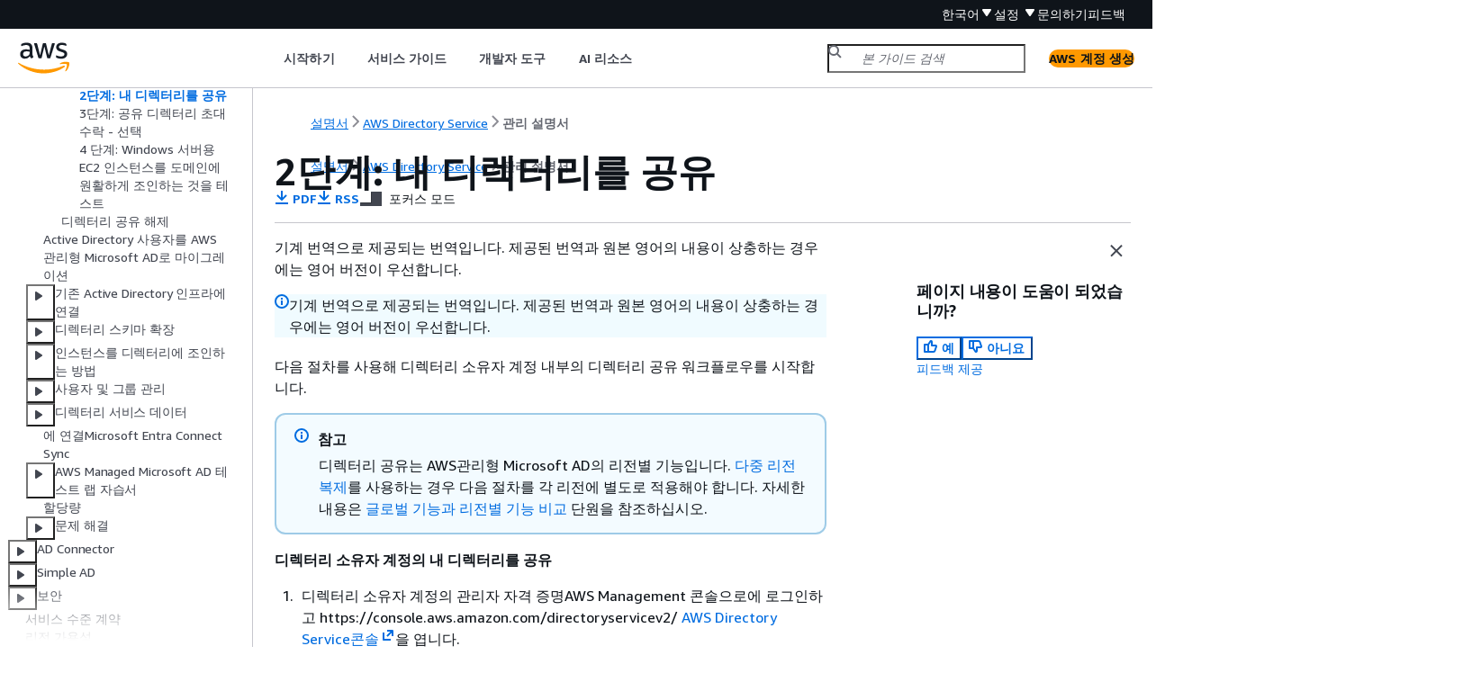

--- FILE ---
content_type: text/html
request_url: https://docs.aws.amazon.com/ko_kr/directoryservice/latest/admin-guide/step2_share_directory.html
body_size: 4729
content:
<!DOCTYPE html>
    <html xmlns="http://www.w3.org/1999/xhtml" lang="ko-KR"><head><meta http-equiv="Content-Type" content="text/html; charset=UTF-8" /><title>2단계: 내 디렉터리를 공유 - AWS Directory Service</title><meta name="viewport" content="width=device-width,initial-scale=1" /><meta name="assets_root" content="/assets" /><meta name="target_state" content="step2_share_directory" /><meta name="default_state" content="step2_share_directory" /><link rel="icon" type="image/ico" href="/assets/images/favicon.ico" /><link rel="shortcut icon" type="image/ico" href="/assets/images/favicon.ico" /><link rel="canonical" href="https://docs.aws.amazon.com/ko_kr/directoryservice/latest/admin-guide/step2_share_directory.html" /><meta name="description" content="다음 절차를 사용해 디렉터리 소유자 계정 내부의 디렉터리 공유 워크플로우를 시작합니다." /><meta name="deployment_region" content="IAD" /><meta name="product" content="AWS Directory Service" /><meta name="guide" content="관리 설명서" /><meta name="abstract" content="AWS Directory Service는 AWS클라우드의 접근성과 보안을 갖춘 엔터프라이즈 디렉터리의 기능을 제공하는 서비스형 디렉터리입니다." /><meta name="guide-locale" content="ko_kr" /><meta name="tocs" content="toc-contents.json" /><link rel="canonical" href="https://docs.aws.amazon.com/ko_kr/directoryservice/latest/admin-guide/step2_share_directory.html" /><link rel="alternative" href="https://docs.aws.amazon.com/id_id/directoryservice/latest/admin-guide/step2_share_directory.html" hreflang="id-id" /><link rel="alternative" href="https://docs.aws.amazon.com/id_id/directoryservice/latest/admin-guide/step2_share_directory.html" hreflang="id" /><link rel="alternative" href="https://docs.aws.amazon.com/de_de/directoryservice/latest/admin-guide/step2_share_directory.html" hreflang="de-de" /><link rel="alternative" href="https://docs.aws.amazon.com/de_de/directoryservice/latest/admin-guide/step2_share_directory.html" hreflang="de" /><link rel="alternative" href="https://docs.aws.amazon.com/directoryservice/latest/admin-guide/step2_share_directory.html" hreflang="en-us" /><link rel="alternative" href="https://docs.aws.amazon.com/directoryservice/latest/admin-guide/step2_share_directory.html" hreflang="en" /><link rel="alternative" href="https://docs.aws.amazon.com/es_es/directoryservice/latest/admin-guide/step2_share_directory.html" hreflang="es-es" /><link rel="alternative" href="https://docs.aws.amazon.com/es_es/directoryservice/latest/admin-guide/step2_share_directory.html" hreflang="es" /><link rel="alternative" href="https://docs.aws.amazon.com/fr_fr/directoryservice/latest/admin-guide/step2_share_directory.html" hreflang="fr-fr" /><link rel="alternative" href="https://docs.aws.amazon.com/fr_fr/directoryservice/latest/admin-guide/step2_share_directory.html" hreflang="fr" /><link rel="alternative" href="https://docs.aws.amazon.com/it_it/directoryservice/latest/admin-guide/step2_share_directory.html" hreflang="it-it" /><link rel="alternative" href="https://docs.aws.amazon.com/it_it/directoryservice/latest/admin-guide/step2_share_directory.html" hreflang="it" /><link rel="alternative" href="https://docs.aws.amazon.com/ja_jp/directoryservice/latest/admin-guide/step2_share_directory.html" hreflang="ja-jp" /><link rel="alternative" href="https://docs.aws.amazon.com/ja_jp/directoryservice/latest/admin-guide/step2_share_directory.html" hreflang="ja" /><link rel="alternative" href="https://docs.aws.amazon.com/ko_kr/directoryservice/latest/admin-guide/step2_share_directory.html" hreflang="ko-kr" /><link rel="alternative" href="https://docs.aws.amazon.com/ko_kr/directoryservice/latest/admin-guide/step2_share_directory.html" hreflang="ko" /><link rel="alternative" href="https://docs.aws.amazon.com/pt_br/directoryservice/latest/admin-guide/step2_share_directory.html" hreflang="pt-br" /><link rel="alternative" href="https://docs.aws.amazon.com/pt_br/directoryservice/latest/admin-guide/step2_share_directory.html" hreflang="pt" /><link rel="alternative" href="https://docs.aws.amazon.com/zh_cn/directoryservice/latest/admin-guide/step2_share_directory.html" hreflang="zh-cn" /><link rel="alternative" href="https://docs.aws.amazon.com/zh_tw/directoryservice/latest/admin-guide/step2_share_directory.html" hreflang="zh-tw" /><link rel="alternative" href="https://docs.aws.amazon.com/directoryservice/latest/admin-guide/step2_share_directory.html" hreflang="x-default" /><meta name="feedback-item" content="DirectoryService" /><meta name="this_doc_product" content="AWS Directory Service" /><meta name="this_doc_guide" content="관리 설명서" /><head xmlns="http://www.w3.org/1999/xhtml"> <script defer="" src="/assets/r/awsdocs-doc-page.2.0.0.js"></script><link href="/assets/r/awsdocs-doc-page.2.0.0.css" rel="stylesheet"/></head>
<script defer="" id="awsc-panorama-bundle" type="text/javascript" src="https://prod.pa.cdn.uis.awsstatic.com/panorama-nav-init.js" data-config="{'appEntity':'aws-documentation','region':'us-east-1','service':'directory-service'}"></script><meta id="panorama-serviceSubSection" value="관리 설명서" /><meta id="panorama-serviceConsolePage" value="2단계: 내 디렉터리를 공유" /></head><body class="awsdocs awsui"><div class="awsdocs-container"><awsdocs-header></awsdocs-header><awsui-app-layout id="app-layout" class="awsui-util-no-gutters" ng-controller="ContentController as $ctrl" header-selector="awsdocs-header" navigation-hide="false" navigation-width="$ctrl.navWidth" navigation-open="$ctrl.navOpen" navigation-change="$ctrl.onNavChange($event)" tools-hide="$ctrl.hideTools" tools-width="$ctrl.toolsWidth" tools-open="$ctrl.toolsOpen" tools-change="$ctrl.onToolsChange($event)"><div id="guide-toc" dom-region="navigation"><awsdocs-toc></awsdocs-toc></div><div id="main-column" dom-region="content" tabindex="-1"><awsdocs-view class="awsdocs-view"><div id="awsdocs-content"><head><title>2단계: 내 디렉터리를 공유 - AWS Directory Service</title><meta name="pdf" content="directoryservice-admin-guide.pdf#step2_share_directory" /><meta name="rss" content="aws-directory-service-admin-guide-doc-history.rss" /><meta name="forums" content="https://repost.aws/ko/tags/TAkGIL-2I9RYOFF_luDq9dMQ" /><meta name="feedback" content="https://docs.aws.amazon.com/forms/aws-doc-feedback?hidden_service_name=DirectoryService&amp;topic_url=https://docs.aws.amazon.com/ko_kr/directoryservice/latest/admin-guide/step2_share_directory.html" /><meta name="feedback-yes" content="feedbackyes.html?topic_url=https://docs.aws.amazon.com/ko_kr/directoryservice/latest/admin-guide/step2_share_directory.html" /><meta name="feedback-no" content="feedbackno.html?topic_url=https://docs.aws.amazon.com/ko_kr/directoryservice/latest/admin-guide/step2_share_directory.html" /><meta name="keywords" content="디렉터리 서비스,Directory Service,Active Directory,AD Connector,Simple AD,신뢰 관계,AWS관리형 Microsoft AD에 대해 자세히 알아봅니다.,AWS관리형 Microsoft AD 기능에 대해 알아보기,AWS 계정에서 AWS 관리형 Microsoft AD를 공유하는 방법에 대해 자세히 알아보세요.,AWS 관리형 Microsoft AD를 AWS 계정과 공유할 수 있음" /><script type="application/ld+json">
{
    "@context" : "https://schema.org",
    "@type" : "BreadcrumbList",
    "itemListElement" : [
      {
        "@type" : "ListItem",
        "position" : 1,
        "name" : "AWS",
        "item" : "https://aws.amazon.com"
      },
      {
        "@type" : "ListItem",
        "position" : 2,
        "name" : "AWS Directory Service",
        "item" : "https://docs.aws.amazon.com/directory-service/index.html"
      },
      {
        "@type" : "ListItem",
        "position" : 3,
        "name" : "관리 설명서",
        "item" : "https://docs.aws.amazon.com/ko_kr/directoryservice/latest/admin-guide"
      },
      {
        "@type" : "ListItem",
        "position" : 4,
        "name" : "AWS관리형 Microsoft AD",
        "item" : "https://docs.aws.amazon.com/ko_kr/directoryservice/latest/admin-guide/directory_microsoft_ad.html"
      },
      {
        "@type" : "ListItem",
        "position" : 5,
        "name" : "AWS 관리형 Microsoft AD를 공유합니다",
        "item" : "https://docs.aws.amazon.com/ko_kr/directoryservice/latest/admin-guide/ms_ad_directory_sharing.html"
      },
      {
        "@type" : "ListItem",
        "position" : 6,
        "name" : "자습서: 원활한 EC2 도메인 조인을 위한 AWS관리형 Microsoft AD 디렉터리 공유",
        "item" : "https://docs.aws.amazon.com/ko_kr/directoryservice/latest/admin-guide/ms_ad_tutorial_directory_sharing.html"
      },
      {
        "@type" : "ListItem",
        "position" : 7,
        "name" : "2단계: 내 디렉터리를 공유",
        "item" : "https://docs.aws.amazon.com/ko_kr/directoryservice/latest/admin-guide/ms_ad_tutorial_directory_sharing.html"
      }
    ]
}
</script></head><body><div id="main"><div style="display: none"><a href="directoryservice-admin-guide.pdf#step2_share_directory" target="_blank" rel="noopener noreferrer" title="PDF 열기"></a></div><div id="breadcrumbs" class="breadcrumb"><a href="/index.html">설명서</a><a href="/directory-service/index.html">AWS Directory Service</a><a href="what_is.html">관리 설명서</a></div><div id="main-content" class="awsui-util-container"><div id="main-col-body"><awsdocs-language-banner data-service="$ctrl.pageService"></awsdocs-language-banner><awsui-alert class="awsdocs-page-banner awsui-util-mb-l"><p>기계 번역으로 제공되는 번역입니다. 제공된 번역과 원본 영어의 내용이 상충하는 경우에는 영어 버전이 우선합니다.</p></awsui-alert><h1 class="topictitle" id="step2_share_directory">2단계: 내 디렉터리를 공유</h1><div class="awsdocs-page-header-container"><awsdocs-page-header></awsdocs-page-header><awsdocs-filter-selector id="awsdocs-filter-selector"></awsdocs-filter-selector></div><p>다음 절차를 사용해 디렉터리 소유자 계정 내부의 디렉터리 공유 워크플로우를 시작합니다.</p><div class="awsdocs-note"><div class="awsdocs-note-title"><awsui-icon name="status-info" variant="link"></awsui-icon><h6>참고</h6></div><div class="awsdocs-note-text"><p>디렉터리 공유는 AWS관리형 Microsoft AD의 리전별 기능입니다. <a href="./ms_ad_configure_multi_region_replication.html">다중 리전 복제</a>를 사용하는 경우 다음 절차를 각 리전에 별도로 적용해야 합니다. 자세한 내용은 <a href="./multi-region-global-region-features.html">글로벌 기능과 리전별 기능 비교</a> 단원을 참조하십시오.</p></div></div><div class="procedure"><h6>디렉터리 소유자 계정의 내 디렉터리를 공유</h6><ol><li>
                <p>디렉터리 소유자 계정의 관리자 자격 증명AWS Management 콘솔으로에 로그인하고 https://console.aws.amazon.com/directoryservicev2/ <a href="https://console.aws.amazon.com/directoryservicev2/" rel="noopener noreferrer" target="_blank"><span>AWS Directory Service콘솔</span><awsui-icon class="awsdocs-link-icon" name="external"></awsui-icon></a>을 엽니다.</p>
            </li><li>
                <p>탐색 창에서 <b>디렉터리</b>를 선택합니다.</p>
            </li><li>
                <p>공유하려는 AWSManaged Microsoft AD 디렉터리의 디렉터리 ID를 선택합니다.</p>
            </li><li>
                <p><b>Directory details(디렉터리 세부 정보)</b> 페이지에서 다음 중 하나를 수행합니다.</p>
                <div class="itemizedlist">
                     
                     
                <ul class="itemizedlist"><li class="listitem">
                        <p><b>다중 리전 복제</b>에 여러 리전이 표시되는 경우 디렉터리를 공유할 리전을 선택한 다음 <b>Scale &amp; share(스케일 및 공유)</b> 탭을 선택합니다. 자세한 내용은 <a href="./multi-region-global-primary-additional.html">기본 리전과 추가 리전의 비교</a> 단원을 참조하십시오.</p>
                    </li><li class="listitem">
                        <p><b>다중 리전 복제</b>에 표시된 리전이 없는 경우 <b>Scale &amp; share(스케일 및 공유)</b> 탭을 선택합니다.</p>
                    </li></ul></div>
            </li><li>
                <p><b>Shared directories(공유 디렉터리)</b> 섹션에서 <b>작업</b>을 선택한 다음 <b>Create new shared directory(새 공유 디렉터리 생성)</b>를 선택합니다.</p>
            </li><li>
                <p><b>AWS 계정공유할 대상 선택</b> 페이지에서 비즈니스 요구 사항에 따라 다음 공유 방법 중 하나를 선택합니다.</p>
                <ol><li>
                        <p><b>조직 AWS 계정내와이 디렉터리 공유</b> -이 옵션을 사용하면 AWS조직 AWS 계정내 모든를 보여주는 목록에서 디렉터리를 AWS 계정공유할를 선택할 수 있습니다. 디렉터리를 공유하기 Directory Service전에에서 신뢰할 수 있는 액세스를 활성화해야 합니다. 자세한 내용은 <a href="https://docs.aws.amazon.com/organizations/latest/userguide/orgs_integrate_services.html#orgs_how-to-enable-disable-trusted-access">신뢰할 수 있는 액세스 활성화 및 비활성화 방법</a>을 참조하세요.</p>
                        <div class="awsdocs-note"><div class="awsdocs-note-title"><awsui-icon name="status-info" variant="link"></awsui-icon><h6>참고</h6></div><div class="awsdocs-note-text"><p>이 옵션을 사용하려면 조직에서 <b>모든 기능</b>을 활성화해야 하며, 디렉터리가 조직의 관리 계정 내에 있어야 합니다.</p></div></div>
                        <ol><li>
                                <p><b>AWS 계정조직의에서</b> 디렉터리를 공유할 AWS 계정를 선택하고 <b>추가</b>를 클릭합니다.</p>
                            </li><li>
                                <p>요금 내역을 검토한 후 <b>공유</b>를 선택합니다.</p>
                            </li><li>
                                <p>이 가이드의 <a href="./step4_test_ec2_access.html">4단계</a>로 넘어가세요. 모두 AWS 계정동일한 조직에 있으므로 3단계를 따를 필요가 없습니다.</p>
                            </li></ol>
                    </li><li>
                        <p><b>이 디렉터리를 다른와 공유AWS 계정</b> -이 옵션을 사용하면 AWS조직 내부 또는 외부의 계정과 디렉터리를 공유할 수 있습니다. 디렉터리가 AWS조직의 멤버가 아니고 다른와 공유하려는 경우에도이 옵션을 사용할 수 있습니다AWS 계정.</p>
                        <ol><li>
                                <p><b>AWS 계정 ID</b>에, 디렉터리를 공유할 모든 AWS 계정 ID를 입력한 후 <b>추가</b>를 클릭합니다.</p>
                            </li><li>
                                <p><b>Send a note(노트 전송)</b>에 다른 AWS 계정 관리자에게 보낼 메시지를 입력합니다.</p>
                            </li><li>
                                <p>요금 내역을 검토한 후 <b>공유</b>를 선택합니다.</p>
                            </li><li>
                                <p>3단계로 이동합니다.</p>
                            </li></ol>
                    </li></ol>
            </li></ol></div><p><b>다음 단계</b></p><p><a href="./step3_accept_invite.html">3단계: 공유 디렉터리 초대 수락 - 선택</a></p><awsdocs-copyright class="copyright-print"></awsdocs-copyright><awsdocs-thumb-feedback right-edge="{{$ctrl.thumbFeedbackRightEdge}}"></awsdocs-thumb-feedback></div><noscript><div><div><div><div id="js_error_message"><p><img src="https://d1ge0kk1l5kms0.cloudfront.net/images/G/01/webservices/console/warning.png" alt="주의" /> <strong>javascript가 브라우저에서 비활성화되거나 사용이 불가합니다.</strong></p><p>AWS 설명서를 사용하려면 Javascript가 활성화되어야 합니다. 지침을 보려면 브라우저의 도움말 페이지를 참조하십시오.</p></div></div></div></div></noscript><div id="main-col-footer" class="awsui-util-font-size-0"><div id="doc-conventions"><a target="_top" href="/general/latest/gr/docconventions.html">문서 규칙</a></div><div class="prev-next"><div id="previous" class="prev-link" accesskey="p" href="./step1_setup_networking.html">1단계: 네트워킹 환경 설정</div><div id="next" class="next-link" accesskey="n" href="./step3_accept_invite.html">3단계: 공유 디렉터리 초대 수락 - 선택</div></div></div><awsdocs-page-utilities></awsdocs-page-utilities></div><div id="quick-feedback-yes" style="display: none;"><div class="title">이 페이지의 내용이 도움이 되었습니까? - 예</div><div class="content"><p>칭찬해 주셔서 감사합니다!</p><p>잠깐 시간을 내어 좋았던 부분을 알려 주시면 더 열심히 만들어 보겠습니다.</p><p><awsui-button id="fblink" rel="noopener noreferrer" target="_blank" text="피드백" click="linkClick($event)" href="https://docs.aws.amazon.com/forms/aws-doc-feedback?hidden_service_name=DirectoryService&amp;topic_url=https://docs.aws.amazon.com/ko_kr/directoryservice/latest/admin-guide/step2_share_directory.html"></awsui-button></p></div></div><div id="quick-feedback-no" style="display: none;"><div class="title">이 페이지의 내용이 도움이 되었습니까? - 아니요</div><div class="content"><p>이 페이지에 작업이 필요하다는 점을 알려 주셔서 감사합니다. 실망시켜 드려 죄송합니다.</p><p>잠깐 시간을 내어 설명서를 향상시킬 수 있는 방법에 대해 말씀해 주십시오.</p><p><awsui-button id="fblink" rel="noopener noreferrer" target="_blank" text="피드백" click="linkClick($event)" href="https://docs.aws.amazon.com/forms/aws-doc-feedback?hidden_service_name=DirectoryService&amp;topic_url=https://docs.aws.amazon.com/ko_kr/directoryservice/latest/admin-guide/step2_share_directory.html"></awsui-button></p></div></div></div></body></div></awsdocs-view><div class="page-loading-indicator" id="page-loading-indicator"><awsui-spinner size="large"></awsui-spinner></div></div><div id="tools-panel" dom-region="tools"><awsdocs-tools-panel id="awsdocs-tools-panel"></awsdocs-tools-panel></div></awsui-app-layout><awsdocs-cookie-banner class="doc-cookie-banner"></awsdocs-cookie-banner></div></body></html>

--- FILE ---
content_type: application/javascript
request_url: https://docs.aws.amazon.com/assets/r/awsdocs-doc-page.2.0.0.js
body_size: 6601
content:
(()=>{"use strict";var e,t,a,r,c,o,n={},d={};function s(e){var t=d[e];if(void 0!==t)return t.exports;var a=d[e]={exports:{}};return n[e].call(a.exports,a,a.exports,s),a.exports}s.m=n,s.amdO={},s.n=e=>{var t=e&&e.__esModule?()=>e.default:()=>e;return s.d(t,{a:t}),t},t=Object.getPrototypeOf?e=>Object.getPrototypeOf(e):e=>e.__proto__,s.t=function(a,r){if(1&r&&(a=this(a)),8&r)return a;if("object"==typeof a&&a){if(4&r&&a.__esModule)return a;if(16&r&&"function"==typeof a.then)return a}var c=Object.create(null);s.r(c);var o={};e=e||[null,t({}),t([]),t(t)];for(var n=2&r&&a;("object"==typeof n||"function"==typeof n)&&!~e.indexOf(n);n=t(n))Object.getOwnPropertyNames(n).forEach(e=>o[e]=()=>a[e]);return o.default=()=>a,s.d(c,o),c},s.d=(e,t)=>{for(var a in t)s.o(t,a)&&!s.o(e,a)&&Object.defineProperty(e,a,{enumerable:!0,get:t[a]})},s.f={},s.e=e=>Promise.all(Object.keys(s.f).reduce((t,a)=>(s.f[a](e,t),t),[])),s.u=e=>2272===e?"vendor3.e7367765fe42534cabcb.js":566===e?"resources.6ec8bdc045d0b4d239d5.js":6784===e?"metadata.4f793b491e12236950e2.js":6995===e?"6995.a0f9fafb944f27f83198.js":4322===e?"4322.89544b558e8e35fd7d49.js":5035===e?"5035.cd75a922b4080896ea4b.js":9182===e?"9182.524953360e3c88cbb9af.js":4912===e?"4912.f6481e857c2882219925.js":3766===e?"3766.ca404301e751e2fab7a4.js":7377===e?"7377.efcc9e840a78c073466c.js":6208===e?"6208.68463ef479b9b1b7b40f.js":2745===e?"2745.fbd1e93ac5c507a81679.js":7342===e?"7342.659023f7204de7fc795a.js":3573===e?"3573.9022375a6abd2778f31a.js":e+"."+{109:"d7cebee0c90e6126b825",352:"a258fcd10475eadb4871",1300:"73936d1ea5c0ddc47ef9",1406:"c7a7b5c227a47335bedd",1564:"f2c6b40d3e82c8d19932",1661:"9755459a7fa49ca3314f",1676:"ea095b471b2743d35c78",2887:"f4c4303eb30c07e90eae",3214:"38b14966a5c24496ff99",3290:"c28f68fbb5a1abb5b331",3708:"d4bdf263b89af1219b0c",4036:"161fba6a25243eeb6c54",4431:"4120eb83081654b7c601",4809:"f97fa4c82faa0fc18d8c",4960:"d3c93ae5623b09346607",5182:"21703ca793756f4e3df0",5797:"a4278099a9ff4588cd38",5889:"abd7092f44c52ca7b02f",6506:"ab8f8cb0e248a9f2b972",6911:"19e34de57380ed42e3dd",6993:"66028bc4c73645799258",7284:"9d903c655a3bb6ebb0c0",7681:"490a234411212ef816da",9218:"36733524d629547ffbdf",9315:"840b00a5c21ca9d6111a",9931:"2266b84e4046c689ce78"}[e]+".js",s.miniCssF=e=>1474===e?"awsdocs-doc-page.2.0.0.css":6995===e?"6995.18d142846e1140fe6551.css":4322===e?"4322.3f920ea1219421777cc2.css":9182===e?"9182.00398bf955ccba8c656f.css":6208===e?"6208.179fb28bdfcce72d318b.css":2745===e?"2745.e0a3e96cc12ee81f5393.css":7342===e?"7342.df9d4d562a70d21e0ac7.css":e+"."+{2887:"1fdcfd287a56f1198072",3708:"1abf383dfb7f28a7a55e",4036:"b512d6c8a2ff0e42839e",4431:"4ce65aa7d74c6a9c7f56",5797:"c2ab9ca582af2ededba5",6506:"7ef8d34c0f38510412b8",7681:"536ffca2e7b85312e1db",9218:"df5727394ab5c3ec0278"}[e]+".css",s.g=function(){if("object"==typeof globalThis)return globalThis;try{return this||new Function("return this")()}catch(e){if("object"==typeof window)return window}}(),s.o=(e,t)=>Object.prototype.hasOwnProperty.call(e,t),a={},r="@amzn/aws-docs-website-assets-react:",s.l=(e,t,c,o)=>{if(a[e])a[e].push(t);else{var n,d;if(void 0!==c)for(var b=document.getElementsByTagName("script"),f=0;f<b.length;f++){var i=b[f];if(i.getAttribute("src")==e||i.getAttribute("data-webpack")==r+c){n=i;break}}n||(d=!0,(n=document.createElement("script")).charset="utf-8",n.timeout=120,s.nc&&n.setAttribute("nonce",s.nc),n.setAttribute("data-webpack",r+c),n.src=e),a[e]=[t];var l=(t,r)=>{n.onerror=n.onload=null,clearTimeout(u);var c=a[e];if(delete a[e],n.parentNode&&n.parentNode.removeChild(n),c&&c.forEach(e=>e(r)),t)return t(r)},u=setTimeout(l.bind(null,void 0,{type:"timeout",target:n}),12e4);n.onerror=l.bind(null,n.onerror),n.onload=l.bind(null,n.onload),d&&document.head.appendChild(n)}},s.r=e=>{"undefined"!=typeof Symbol&&Symbol.toStringTag&&Object.defineProperty(e,Symbol.toStringTag,{value:"Module"}),Object.defineProperty(e,"__esModule",{value:!0})},(()=>{var e;s.g.importScripts&&(e=s.g.location+"");var t=s.g.document;if(!e&&t&&(t.currentScript&&"SCRIPT"===t.currentScript.tagName.toUpperCase()&&(e=t.currentScript.src),!e)){var a=t.getElementsByTagName("script");if(a.length)for(var r=a.length-1;r>-1&&(!e||!/^http(s?):/.test(e));)e=a[r--].src}if(!e)throw new Error("Automatic publicPath is not supported in this browser");e=e.replace(/^blob:/,"").replace(/#.*$/,"").replace(/\?.*$/,"").replace(/\/[^\/]+$/,"/"),s.p=e})(),c=e=>new Promise((t,a)=>{var r=s.miniCssF(e),c=s.p+r;if(((e,t)=>{for(var a=document.getElementsByTagName("link"),r=0;r<a.length;r++){var c=(n=a[r]).getAttribute("data-href")||n.getAttribute("href");if("stylesheet"===n.rel&&(c===e||c===t))return n}var o=document.getElementsByTagName("style");for(r=0;r<o.length;r++){var n;if((c=(n=o[r]).getAttribute("data-href"))===e||c===t)return n}})(r,c))return t();((e,t,a,r)=>{var c=document.createElement("link");c.rel="stylesheet",c.type="text/css",c.onerror=c.onload=o=>{if(c.onerror=c.onload=null,"load"===o.type)a();else{var n=o&&("load"===o.type?"missing":o.type),d=o&&o.target&&o.target.href||t,s=new Error("Loading CSS chunk "+e+" failed.\n("+d+")");s.code="CSS_CHUNK_LOAD_FAILED",s.type=n,s.request=d,c.parentNode.removeChild(c),r(s)}},c.href=t,document.head.appendChild(c)})(e,c,t,a)}),o={1474:0},s.f.miniCss=(e,t)=>{o[e]?t.push(o[e]):0!==o[e]&&{2745:1,2887:1,3708:1,4036:1,4322:1,4431:1,5797:1,6208:1,6506:1,6995:1,7342:1,7681:1,9182:1,9218:1}[e]&&t.push(o[e]=c(e).then(()=>{o[e]=0},t=>{throw delete o[e],t}))},(()=>{var e={1474:0};s.f.j=(t,a)=>{var r=s.o(e,t)?e[t]:void 0;if(0!==r)if(r)a.push(r[2]);else{var c=new Promise((a,c)=>r=e[t]=[a,c]);a.push(r[2]=c);var o=s.p+s.u(t),n=new Error;s.l(o,a=>{if(s.o(e,t)&&(0!==(r=e[t])&&(e[t]=void 0),r)){var c=a&&("load"===a.type?"missing":a.type),o=a&&a.target&&a.target.src;n.message="Loading chunk "+t+" failed.\n("+c+": "+o+")",n.name="ChunkLoadError",n.type=c,n.request=o,r[1](n)}},"chunk-"+t,t)}};var t=(t,a)=>{var r,c,[o,n,d]=a,b=0;if(o.some(t=>0!==e[t])){for(r in n)s.o(n,r)&&(s.m[r]=n[r]);d&&d(s)}for(t&&t(a);b<o.length;b++)c=o[b],s.o(e,c)&&e[c]&&e[c][0](),e[c]=0},a=self.webpackChunk_amzn_aws_docs_website_assets_react=self.webpackChunk_amzn_aws_docs_website_assets_react||[];a.forEach(t.bind(null,0)),a.push=t.bind(null,a.push.bind(a))})(),Promise.all([s.e(2272),s.e(566),s.e(6784),s.e(6995),s.e(4322),s.e(5035),s.e(6506),s.e(9182),s.e(4912),s.e(5797),s.e(7681),s.e(3766),s.e(1300),s.e(7377),s.e(4036),s.e(6208),s.e(2745),s.e(7342),s.e(3708),s.e(3573),s.e(4431),s.e(7284),s.e(2887),s.e(352),s.e(9218)]).then(s.bind(s,9218)).then(function(e){(0,e.default)().then(function(){document.body.style.display="block"})})})();